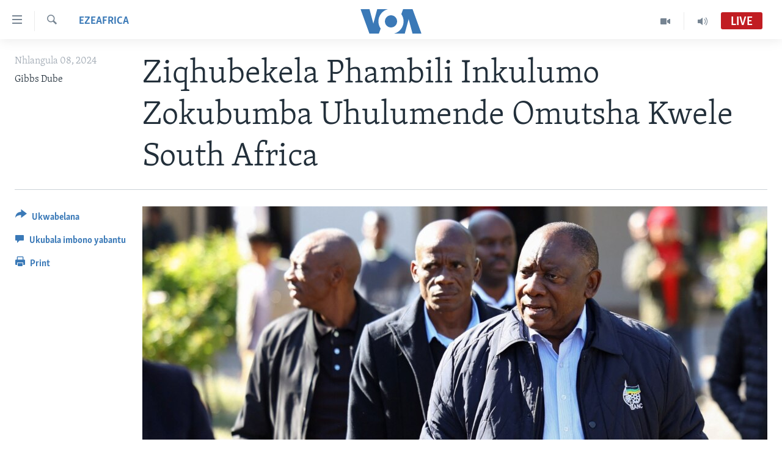

--- FILE ---
content_type: application/javascript; charset=UTF-8
request_url: https://voa-nd-430.disqus.com/count-data.js?1=7648260
body_size: 220
content:
var DISQUSWIDGETS;

if (typeof DISQUSWIDGETS != 'undefined') {
    DISQUSWIDGETS.displayCount({"text":{"and":"futhi","comments":{"zero":" ","multiple":"({num})","one":"(1)"}},"counts":[{"id":"7648260","comments":0}]});
}